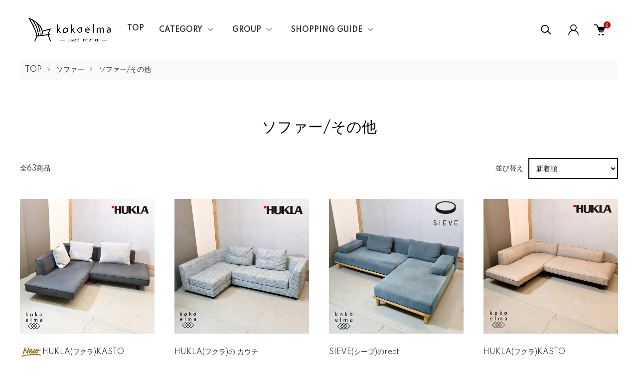

--- FILE ---
content_type: text/html; charset=EUC-JP
request_url: https://kokoelma-net.com/?mode=cate&cbid=2298936&csid=5&sort=n
body_size: 20294
content:
<!DOCTYPE html PUBLIC "-//W3C//DTD XHTML 1.0 Transitional//EN" "http://www.w3.org/TR/xhtml1/DTD/xhtml1-transitional.dtd">
<html xmlns:og="http://ogp.me/ns#" xmlns:fb="http://www.facebook.com/2008/fbml" xmlns:mixi="http://mixi-platform.com/ns#" xmlns="http://www.w3.org/1999/xhtml" xml:lang="ja" lang="ja" dir="ltr">
<head>
<meta http-equiv="content-type" content="text/html; charset=euc-jp" />
<meta http-equiv="X-UA-Compatible" content="IE=edge,chrome=1" />
<meta name="viewport" content="width=device-width,initial-scale=1">
<title>ソファー/その他 - kokoelma　-ココエルマ- 　雑貨・中古家具・北欧家具・アンティーク家具の通販　インテリアショップ　多摩市東寺方 インテリアの模様替えに 雑貨や食器の販売　リサイクルショップ　聖蹟桜ヶ丘</title>
<meta name="Keywords" content="ソファー/その他,北欧家具,アンティーク家具,ヴィンテージ家具,インテリアショップ,雑貨屋,リサイクルショップ,出張買取,中古家具,家具屋,デザイナーズ家具,おしゃれ,人気,東京,八王子,多摩,ビンテージ家具,関東,埼玉,千葉,神奈川,通販,通信販売,店舗,日野,稲城,川崎,相模原,府中,英国,イギリス,デンマーク,多摩モノレール沿い,中央大学,明星大学,帝京大学,マリメッコ,ポーランド食器,帝京大学,南大沢,三井アウトレットパーク,多摩動物園,多摩動物公園,近く,北欧風,カフェ風,DIY,レトロ,南大沢" />
<meta name="Description" content="北欧家具・ヴィンテージ家具・中古家具販売買取のココエルマ　kokoelma+ 東京都八王子市のリサイクルショップ　デザイナーズ家具・ミッドセンチュリー・アンティーク・カントリー ユーズド家具、多摩モノレール沿い インテリアの模様替えに 雑貨や食器の販売" />
<meta name="Author" content="kokoelma" />
<meta name="Copyright" content="GMOペパボ" />
<meta http-equiv="content-style-type" content="text/css" />
<meta http-equiv="content-script-type" content="text/javascript" />
<link rel="stylesheet" href="https://kokoelma-net.com/css/framework/colormekit.css" type="text/css" />
<link rel="stylesheet" href="https://kokoelma-net.com/css/framework/colormekit-responsive.css" type="text/css" />
<link rel="stylesheet" href="https://img07.shop-pro.jp/PA01389/559/css/8/index.css?cmsp_timestamp=20251204152048" type="text/css" />
<link rel="stylesheet" href="https://img07.shop-pro.jp/PA01389/559/css/8/product_list.css?cmsp_timestamp=20251204152048" type="text/css" />

<link rel="alternate" type="application/rss+xml" title="rss" href="https://kokoelma-net.com/?mode=rss" />
<link rel="alternate" media="handheld" type="text/html" href="https://kokoelma-net.com/?mode=cate&cbid=2298936&csid=5&sort=n" />
<link rel="shortcut icon" href="https://img07.shop-pro.jp/PA01389/559/favicon.ico?cmsp_timestamp=20260120222016" />
<script type="text/javascript" src="//ajax.googleapis.com/ajax/libs/jquery/1.11.0/jquery.min.js" ></script>
<meta property="og:title" content="ソファー/その他 - kokoelma　-ココエルマ- 　雑貨・中古家具・北欧家具・アンティーク家具の通販　インテリアショップ　多摩市東寺方 インテリアの模様替えに 雑貨や食器の販売　リサイクルショップ　聖蹟桜ヶ丘" />
<meta property="og:description" content="北欧家具・ヴィンテージ家具・中古家具販売買取のココエルマ　kokoelma+ 東京都八王子市のリサイクルショップ　デザイナーズ家具・ミッドセンチュリー・アンティーク・カントリー ユーズド家具、多摩モノレール沿い インテリアの模様替えに 雑貨や食器の販売" />
<meta property="og:url" content="https://kokoelma-net.com?mode=cate&cbid=2298936&csid=5&sort=n" />
<meta property="og:site_name" content="kokoelma　-ココエルマ- 　雑貨・中古家具・北欧家具・アンティーク家具の通販　インテリアショップ　多摩市東寺方 インテリアの模様替えに 雑貨や食器の販売　リサイクルショップ　聖蹟桜ヶ丘" />
<meta property="og:image" content=""/>
<script type='text/javascript'>
function smtel(telno){

[{
  "relation": ["lookalikes/allowlist"],
  "target" : { "namespace": "web", "site": "https://kokoelma-net.com"}
},{
  "relation": ["lookalikes/allowlist"],
  "target" : { "namespace": "web", "site": "https://kokoelma.net"}
}]
if((navigator.userAgent.indexOf('iPhone') > 0 ) || navigator.userAgent.indexOf('Android') > 0 ){
document.write('<a href="tel:'+telno+'">'+telno+'</a>');
}else{
document.write(telno);
}
}
</script>
<script>
  var Colorme = {"page":"product_list","shop":{"account_id":"PA01389559","title":"kokoelma\u3000-\u30b3\u30b3\u30a8\u30eb\u30de- \u3000\u96d1\u8ca8\u30fb\u4e2d\u53e4\u5bb6\u5177\u30fb\u5317\u6b27\u5bb6\u5177\u30fb\u30a2\u30f3\u30c6\u30a3\u30fc\u30af\u5bb6\u5177\u306e\u901a\u8ca9\u3000\u30a4\u30f3\u30c6\u30ea\u30a2\u30b7\u30e7\u30c3\u30d7\u3000\u591a\u6469\u5e02\u6771\u5bfa\u65b9 \u30a4\u30f3\u30c6\u30ea\u30a2\u306e\u6a21\u69d8\u66ff\u3048\u306b \u96d1\u8ca8\u3084\u98df\u5668\u306e\u8ca9\u58f2\u3000\u30ea\u30b5\u30a4\u30af\u30eb\u30b7\u30e7\u30c3\u30d7\u3000\u8056\u8e5f\u685c\u30f6\u4e18"},"basket":{"total_price":0,"items":[]},"customer":{"id":null}};

  (function() {
    function insertScriptTags() {
      var scriptTagDetails = [{"src":"https:\/\/welcome-coupon.colorme.app\/js\/coupon.js?account_id=PA01389559","integrity":null}];
      var entry = document.getElementsByTagName('script')[0];

      scriptTagDetails.forEach(function(tagDetail) {
        var script = document.createElement('script');

        script.type = 'text/javascript';
        script.src = tagDetail.src;
        script.async = true;

        if( tagDetail.integrity ) {
          script.integrity = tagDetail.integrity;
          script.setAttribute('crossorigin', 'anonymous');
        }

        entry.parentNode.insertBefore(script, entry);
      })
    }

    window.addEventListener('load', insertScriptTags, false);
  })();
</script>
<script async src="https://zen.one/analytics.js"></script>
</head>
<body>
<meta name="colorme-acc-payload" content="?st=1&pt=10028&ut=2298936,5&at=PA01389559&v=20260121141440&re=&cn=bafabf341ac5570c857de28e34939d42" width="1" height="1" alt="" /><script>!function(){"use strict";Array.prototype.slice.call(document.getElementsByTagName("script")).filter((function(t){return t.src&&t.src.match(new RegExp("dist/acc-track.js$"))})).forEach((function(t){return document.body.removeChild(t)})),function t(c){var r=arguments.length>1&&void 0!==arguments[1]?arguments[1]:0;if(!(r>=c.length)){var e=document.createElement("script");e.onerror=function(){return t(c,r+1)},e.src="https://"+c[r]+"/dist/acc-track.js?rev=3",document.body.appendChild(e)}}(["acclog001.shop-pro.jp","acclog002.shop-pro.jp"])}();</script><link href="https://img.shop-pro.jp/tmpl_js/87/slick.css" rel="stylesheet" type="text/css">
<link href="https://img.shop-pro.jp/tmpl_js/87/slick-theme.css" rel="stylesheet" type="text/css">
<link rel="preconnect" href="https://fonts.gstatic.com">
<link href="https://fonts.googleapis.com/css2?family=Spartan:wght@400;500;600&display=swap" rel="stylesheet">
<div class="l-header" id="js-header-scroll">
  <div class="l-header-main">
    <div class="l-header-main__in">
      <div class="l-header-logo">
        <h1 class="l-header-logo__img">
          <a class="l-header-logo__txt" href="./">
            <img src="https://img07.shop-pro.jp/PA01389/559/PA01389559.png?cmsp_timestamp=20260120222016" alt="kokoelma　-ココエルマ- 　雑貨・中古家具・北欧家具・アンティーク家具の通販　インテリアショップ　多摩市東寺方 インテリアの模様替えに 雑貨や食器の販売　リサイクルショップ　聖蹟桜ヶ丘" />
          </a>
        </h1>
      </div>
      <div class="l-sp-header-cart-btn">
                  <form name="cart_view_with_async" method="POST" action="https://kokoelma-net.com/cart/proxy/basket?shop_id=PA01389559&shop_domain=kokoelma-net.com">
            <input type="hidden" name="reference_token" value="c6fa707d7c9d435a8022c111d4964de7"><input type="hidden" name="shop_id" value="PA01389559"><input type="hidden" name="shop_domain" value="kokoelma-net.com">
          </form>
          <button class="l-sp-header-cart-btn__link cart_view_with_async">
            <img src="https://img.shop-pro.jp/tmpl_img/87/icon-cart.svg" alt="カートを見る" />
            <span class="l-sp-header-cart-btn__count">
              <span class="cart_count">0</span>
            </span>
          </button>
              </div>
      <button class="l-menu-btn js-navi-open" aria-label="メニュー">
        <span></span>
        <span></span>
      </button>
    </div>

    <div class="l-main-navi">
      <div class="l-main-navi__overlay js-navi-close"></div>
      <div class="l-sp-header-search">
        <form action="https://kokoelma-net.com/" method="GET"  class="l-sp-header-search__form">
          <input type="hidden" name="mode" value="srh" /><input type="hidden" name="sort" value="n" />
          <div class="l-sp-header-search__input">
            <input type="text" name="keyword" placeholder="商品検索" />
          </div>
          <button class="l-sp-header-search__submit" type="submit">
            <img src="https://img.shop-pro.jp/tmpl_img/87/icon-search.svg" alt="送信" />
          </button>
        </form>
      </div>
      <ul class="l-main-navi-list">
				
				<li class="l-main-navi-list__item"><b><a class="no-underline" href="https://kokoelma.net/index.html">TOP</a></b></li>
				
                <li class="l-main-navi-list__item">
          <button class="l-main-navi-list__link js-toggle-btn">
            CATEGORY
          </button>
          <div class="l-dropdown-menu js-toggle-contents">
            <div class="u-container">
              <ul class="l-dropdown-menu-list">
                                <li class="l-dropdown-menu-list__item">
                  <a class="l-dropdown-menu-list__link" href="https://kokoelma-net.com/?mode=cate&cbid=2295121&csid=0&sort=n">椅子</a>
                </li>
                                <li class="l-dropdown-menu-list__item">
                  <a class="l-dropdown-menu-list__link" href="https://kokoelma-net.com/?mode=cate&cbid=2298939&csid=0&sort=n">テーブル/机</a>
                </li>
                                <li class="l-dropdown-menu-list__item">
                  <a class="l-dropdown-menu-list__link" href="https://kokoelma-net.com/?mode=cate&cbid=2298936&csid=0&sort=n">ソファー</a>
                </li>
                                <li class="l-dropdown-menu-list__item">
                  <a class="l-dropdown-menu-list__link" href="https://kokoelma-net.com/?mode=cate&cbid=2298937&csid=0&sort=n">収納家具</a>
                </li>
                                <li class="l-dropdown-menu-list__item">
                  <a class="l-dropdown-menu-list__link" href="https://kokoelma-net.com/?mode=cate&cbid=2298938&csid=0&sort=n">電化製品</a>
                </li>
                                <li class="l-dropdown-menu-list__item">
                  <a class="l-dropdown-menu-list__link" href="https://kokoelma-net.com/?mode=cate&cbid=2298940&csid=0&sort=n">その他の家具</a>
                </li>
                                <li class="l-dropdown-menu-list__item">
                  <a class="l-dropdown-menu-list__link" href="https://kokoelma-net.com/?mode=cate&cbid=2298945&csid=0&sort=n">食器</a>
                </li>
                                <li class="l-dropdown-menu-list__item">
                  <a class="l-dropdown-menu-list__link" href="https://kokoelma-net.com/?mode=cate&cbid=2298950&csid=0&sort=n">雑貨</a>
                </li>
                              </ul>
            </div>
          </div>
        </li>
                        <li class="l-main-navi-list__item">
          <button class="l-main-navi-list__link js-toggle-btn">
            GROUP
          </button>
          <div class="l-dropdown-menu js-toggle-contents">
            <div class="u-container">
              <ul class="l-dropdown-menu-list">
                                <li class="l-dropdown-menu-list__item">
                  <a class="l-dropdown-menu-list__link" href="https://kokoelma-net.com/?mode=grp&gid=1626103&sort=n">シーンで選ぶ</a>
                </li>
                                <li class="l-dropdown-menu-list__item">
                  <a class="l-dropdown-menu-list__link" href="https://kokoelma-net.com/?mode=grp&gid=1626109&sort=n">テイストで選ぶ</a>
                </li>
                                <li class="l-dropdown-menu-list__item">
                  <a class="l-dropdown-menu-list__link" href="https://kokoelma-net.com/?mode=grp&gid=1626121&sort=n">アンティーク家具/ヴィンテージ家具</a>
                </li>
                                <li class="l-dropdown-menu-list__item">
                  <a class="l-dropdown-menu-list__link" href="https://kokoelma-net.com/?mode=grp&gid=1626122&sort=n">セール・値下げ商品</a>
                </li>
                                <li class="l-dropdown-menu-list__item">
                  <a class="l-dropdown-menu-list__link" href="https://kokoelma-net.com/?mode=grp&gid=2601538&sort=n">おススメブランド</a>
                </li>
                                <li class="l-dropdown-menu-list__item">
                  <a class="l-dropdown-menu-list__link" href="https://kokoelma-net.com/?mode=grp&gid=1626124&sort=n">高級ブランド家具</a>
                </li>
                                <li class="l-dropdown-menu-list__item">
                  <a class="l-dropdown-menu-list__link" href="https://kokoelma-net.com/?mode=grp&gid=2910147&sort=n">未使用品・展示品・リースアップ商品</a>
                </li>
                                <li class="l-dropdown-menu-list__item">
                  <a class="l-dropdown-menu-list__link" href="https://kokoelma-net.com/?mode=grp&gid=2834706&sort=n">メーカー/ブランド一覧</a>
                </li>
                                <li class="l-dropdown-menu-list__item">
                  <a class="l-dropdown-menu-list__link" href="https://kokoelma-net.com/?mode=grp&gid=2836948&sort=n">デザイナー一覧</a>
                </li>
                              </ul>
            </div>
          </div>
        </li>
                        <li class="l-main-navi-list__item">
          <button class="l-main-navi-list__link js-toggle-btn">
            SHOPPING GUIDE
          </button>
          <div class="l-dropdown-menu js-toggle-contents">
            <div class="u-container">
              <ul class="l-dropdown-menu-list">
                                <li class="l-dropdown-menu-list__item">
                  <a class="l-dropdown-menu-list__link" href="https://kokoelma-net.com/?mode=f1">ココエルマについて</a>
                </li>
                                <li class="l-dropdown-menu-list__item">
                  <a class="l-dropdown-menu-list__link" href="https://kokoelma-net.com/?mode=f3">よくある質問</a>
                </li>
                                <li class="l-dropdown-menu-list__item">
                  <a class="l-dropdown-menu-list__link" href="https://kokoelma-net.com/?mode=f4">ご利用規約</a>
                </li>
                                <li class="l-dropdown-menu-list__item">
                  <a class="l-dropdown-menu-list__link" href="https://kokoelma-net.com/?mode=f5">保証について</a>
                </li>
                              </ul>
            </div>
          </div>
        </li>
              </ul>

      <div class="l-header-help">
        <div class="l-header-search">
          <button class="l-header-search__btn l-header-help__btn js-search-btn" type="button">
            <img src="https://img.shop-pro.jp/tmpl_img/87/icon-search.svg" alt="検索" />
          </button>
          <div class="l-header-search__contents js-search-contents">
            <div class="l-header-search__overlay"></div>
            <form action="https://kokoelma-net.com/" method="GET" class="l-header-search__form">
              <input type="hidden" name="mode" value="srh" /><input type="hidden" name="sort" value="n" />
              <div class="l-header-search__input">
                <input type="text" name="keyword" placeholder="商品検索" />
              </div>
              <button class="l-header-search__submit" type="submit">
                <img src="https://img.shop-pro.jp/tmpl_img/87/icon-search.svg" alt="送信" />
              </button>
            </form>
          </div>
        </div>
        <div class="l-header-account">
          <button class="l-header-account__btn l-header-help__btn js-toggle-btn">
            <img src="https://img.shop-pro.jp/tmpl_img/87/icon-user.svg" alt="アカウント" />
          </button>
          <div class="l-dropdown-menu js-toggle-contents">
            <div class="u-container">
              <ul class="l-header-account-list">
                <li class="l-header-account-list__item">
                  <a class="l-header-account-list__link" href="https://kokoelma-net.com/?mode=myaccount">マイアカウント</a>
                </li>
                              </ul>
            </div>
          </div>
        </div>
        <div class="l-header-cart">
                      <form name="cart_view_with_async" method="POST" action="https://kokoelma-net.com/cart/proxy/basket?shop_id=PA01389559&shop_domain=kokoelma-net.com">
              <input type="hidden" name="reference_token" value="c6fa707d7c9d435a8022c111d4964de7"><input type="hidden" name="shop_id" value="PA01389559"><input type="hidden" name="shop_domain" value="kokoelma-net.com">
            </form>
            <button class="l-header-cart-btn cart_view_with_async">
              <img src="https://img.shop-pro.jp/tmpl_img/87/icon-cart.svg" alt="カートを見る" />
              <span class="l-header-cart-btn__count">
                <span class="cart_count">0</span>
              </span>
            </button>
                  </div>
      </div>


      <div class="l-sp-header-help">
        <div class="l-sp-header-help-box">
          <h3 class="l-sp-header-help__ttl">
            USER MENU
          </h3>
          <ul class="l-sp-header-help-list">
            <li class="l-sp-header-help-list__item">
              <a class="l-sp-header-help-list__link" href="https://kokoelma-net.com/?mode=myaccount">マイアカウント</a>
            </li>
                        <li class="l-sp-header-help-list__item">
                            <form name="cart_view_with_async" method="POST" action="https://kokoelma-net.com/cart/proxy/basket?shop_id=PA01389559&shop_domain=kokoelma-net.com">
                <input type="hidden" name="reference_token" value="c6fa707d7c9d435a8022c111d4964de7"><input type="hidden" name="shop_id" value="PA01389559"><input type="hidden" name="shop_domain" value="kokoelma-net.com">
              </form>
              <button class="cart_view_with_async l-sp-header-help-list__link">
                カートを見る
              </button>
                          </li>
          </ul>
        </div>
        <div class="l-sp-header-help-box">
          <h3 class="l-sp-header-help__ttl">
            SHOPPING GUIDE
          </h3>
          <ul class="l-sp-header-help-list">
            <li class="l-sp-header-help-list__item">
              <a class="l-sp-header-help-list__link" href="https://kokoelma-net.com/?mode=sk">配送・送料について</a>
            </li>
            <li class="l-sp-header-help-list__item">
              <a class="l-sp-header-help-list__link" href="https://kokoelma-net.com/?mode=sk#return">返品について</a>
            </li>
            <li class="l-sp-header-help-list__item">
              <a class="l-sp-header-help-list__link" href="https://kokoelma-net.com/?mode=sk#payment">お支払い方法について</a>
            </li>
            <li class="l-sp-header-help-list__item">
              <a class="l-sp-header-help-list__link" href="https://kokoelma-net.com/?mode=sk#info">特定商取引法に基づく表記</a>
            </li>
            <li class="l-sp-header-help-list__item">
              <a class="l-sp-header-help-list__link" href="https://kokoelma-net.com/?mode=privacy">プライバシーポリシー</a>
            </li>
            <li class="l-sp-header-help-list__item">
              <a class="l-sp-header-help-list__link" href="https://kokoelma.shop-pro.jp/customer/inquiries/new">お問い合わせ</a>
            </li>
          </ul>
        </div>
      </div>

      <ul class="l-sp-header-sns-list">
                <li class="l-sp-header-sns-list__item">
          <a href="https://instagram.com/kokoelma2023" target="_blank">
            <i class="icon-lg-b icon-instagram" aria-label="instagram"></i>
          </a>
        </li>
                                <li class="l-sp-header-sns-list__item">
          <a href="https://twitter.com/kokoelma1" target="_blank">
            <i class="icon-lg-b icon-twitter" aria-label="Twitter"></i>
          </a>
        </li>
                      </ul>

    </div>

    <div class="l-sp-main-navi__overlay"></div>

  </div>
</div>





<div class="l-main is-product_list">
  <div class="c-breadcrumbs">
  <ul class="c-breadcrumbs-list">
    <li class="c-breadcrumbs-list__item">
      <a href="./">
        TOP
      </a>
    </li>
            <li class="c-breadcrumbs-list__item">
      <a href="?mode=cate&cbid=2298936&csid=0&sort=n">
        ソファー
      </a>
    </li>
            <li class="c-breadcrumbs-list__item">
      <a href="?mode=cate&cbid=2298936&csid=5&sort=n">
        ソファー/その他
      </a>
    </li>
          </ul>
</div>

<div class="p-category u-container l-main-contents">
  <h2 class="p-category__ttl">
        ソファー/その他
      </h2>
  
    
    
    
    
  
    
    <div class="p-item-list-head">
    <div class="p-item-list-num">
      全63商品
    </div>
    
    <div class="p-item-sort">
      <div class="p-item-sort__ttl">
        並び替え
      </div>
      <select class="p-item-sort__select js-sort-switch">
                <option value="?mode=cate&cbid=2298936&csid=5">おすすめ順</option>
                        <option value="?mode=cate&cbid=2298936&csid=5&sort=p">価格順</option>
                        <option value="" selected>新着順</option>
              </select>
    </div>
    
  </div>
  
  <ul class="c-item-list u-opa">
        <li class="c-item-list__item">
      <div class="c-item-list__img u-square-img">
        <a href="?pid=190166590">
                    <img src="https://img07.shop-pro.jp/PA01389/559/product/190166590_th.jpg?cmsp_timestamp=20260118122157" alt="&lt;img class=&#039;new_mark_img1&#039; src=&#039;https://img.shop-pro.jp/img/new/icons14.gif&#039; style=&#039;border:none;display:inline;margin:0px;padding:0px;width:auto;&#039; /&gt;HUKLA(フクラ)KASTOR(カストール) カウチソファ+アームレスソファです。ローバックの開放感と浮遊感のある現代的なデザインの高級感溢れるコーナーソファはお部屋をモダンな空間に♪" />
                  </a>
                      </div>
      <div class="c-item-list__txt">
        <div class="c-item-list__ttl">
          <a href="?pid=190166590">
            <img class='new_mark_img1' src='https://img.shop-pro.jp/img/new/icons14.gif' style='border:none;display:inline;margin:0px;padding:0px;width:auto;' />HUKLA(フクラ)KASTO
          </a>
        </div>
                <div class="c-item-list__price">
                    264,000円(税込)
        </div>
                                <button class="c-item-list__btn" type="button"  data-favorite-button-selector="DOMSelector" data-product-id="190166590" data-added-class="is-added">
          <svg role="img" aria-hidden="true"><use xlink:href="#heart"></use></svg>
        </button>
      </div>
    </li>
        <li class="c-item-list__item">
      <div class="c-item-list__img u-square-img">
        <a href="?pid=188914259">
                    <img src="https://img07.shop-pro.jp/PA01389/559/product/188914259_th.jpg?cmsp_timestamp=20251013155926" alt="HUKLA(フクラ)の カウチソファです。ローバックの開放感のある現代的なデザインの高級感溢れるコーナーソファです。シンプルモダンなインテリアにオススメです♪" />
                  </a>
                      </div>
      <div class="c-item-list__txt">
        <div class="c-item-list__ttl">
          <a href="?pid=188914259">
            HUKLA(フクラ)の カウチ
          </a>
        </div>
                <div class="c-item-list__price">
                    55,000円(税込)
        </div>
                                <button class="c-item-list__btn" type="button"  data-favorite-button-selector="DOMSelector" data-product-id="188914259" data-added-class="is-added">
          <svg role="img" aria-hidden="true"><use xlink:href="#heart"></use></svg>
        </button>
      </div>
    </li>
        <li class="c-item-list__item">
      <div class="c-item-list__img u-square-img">
        <a href="?pid=188900167">
                    <img src="https://img07.shop-pro.jp/PA01389/559/product/188900167_th.jpg?cmsp_timestamp=20251011134234" alt="SIEVE(シーブ)のrect(レクト)ユニットソファ/ カウチセットです。直線的なデザインのローソファは独立したクッションで自由なレイアウト。北欧スタイルやカフェテイストにオススメの3人掛けソファ♪" />
                  </a>
                      </div>
      <div class="c-item-list__txt">
        <div class="c-item-list__ttl">
          <a href="?pid=188900167">
            SIEVE(シーブ)のrect
          </a>
        </div>
                <div class="c-item-list__price">
                    99,000円(税込)
        </div>
                                <button class="c-item-list__btn" type="button"  data-favorite-button-selector="DOMSelector" data-product-id="188900167" data-added-class="is-added">
          <svg role="img" aria-hidden="true"><use xlink:href="#heart"></use></svg>
        </button>
      </div>
    </li>
        <li class="c-item-list__item">
      <div class="c-item-list__img u-square-img">
        <a href="?pid=187112369">
                    <img src="https://img07.shop-pro.jp/PA01389/559/product/187112369_th.jpg?cmsp_timestamp=20250614162201" alt="HUKLA(フクラ)KASTOR(カストール) カウチソファ+アームレスソファです。ローバックの開放感と浮遊感のある現代的なデザインの高級感溢れるコーナーソファはお部屋をモダンな空間に♪" />
                  </a>
                      </div>
      <div class="c-item-list__txt">
        <div class="c-item-list__ttl">
          <a href="?pid=187112369">
            HUKLA(フクラ)KASTO
          </a>
        </div>
                <div class="c-item-list__price">
                    220,000円(税込)
        </div>
                                <button class="c-item-list__btn" type="button"  data-favorite-button-selector="DOMSelector" data-product-id="187112369" data-added-class="is-added">
          <svg role="img" aria-hidden="true"><use xlink:href="#heart"></use></svg>
        </button>
      </div>
    </li>
        <li class="c-item-list__item">
      <div class="c-item-list__img u-square-img">
        <a href="?pid=186292552">
                    <img src="https://img07.shop-pro.jp/PA01389/559/product/186292552_th.png?cmsp_timestamp=20250426113517" alt="北海道旭川のメーカーCONDE HOUSE(カンディハウス)のtosai LUX(トーザイラックス)リビングカウチソファです。ナラ無垢材を使用したコーナーソファーは北欧スタイルや和モダンなどに♪" />
                  </a>
                      </div>
      <div class="c-item-list__txt">
        <div class="c-item-list__ttl">
          <a href="?pid=186292552">
            北海道旭川のメーカーCONDE
          </a>
        </div>
                <div class="c-item-list__price">
                    363,000円(税込)
        </div>
                                <button class="c-item-list__btn" type="button"  data-favorite-button-selector="DOMSelector" data-product-id="186292552" data-added-class="is-added">
          <svg role="img" aria-hidden="true"><use xlink:href="#heart"></use></svg>
        </button>
      </div>
    </li>
        <li class="c-item-list__item">
      <div class="c-item-list__img u-square-img">
        <a href="?pid=185621149">
                    <img src="https://img07.shop-pro.jp/PA01389/559/product/185621149_th.jpg?cmsp_timestamp=20250323125914" alt="karf(カーフ)のVoice(ヴォイス) カウチソファです。柔らかさと適度に張りのあるフェザークッションのシートは包み込まれるような快適な座り心地の3人掛けソファです♪/カバーリング" />
                  </a>
                      </div>
      <div class="c-item-list__txt">
        <div class="c-item-list__ttl">
          <a href="?pid=185621149">
            karf(カーフ)のVoice
          </a>
        </div>
                <div class="c-item-list__price">
                    198,000円(税込)
        </div>
                                <button class="c-item-list__btn" type="button"  data-favorite-button-selector="DOMSelector" data-product-id="185621149" data-added-class="is-added">
          <svg role="img" aria-hidden="true"><use xlink:href="#heart"></use></svg>
        </button>
      </div>
    </li>
        <li class="c-item-list__item">
      <div class="c-item-list__img u-square-img">
        <a href="?pid=184540159">
                    <img src="https://img07.shop-pro.jp/PA01389/559/product/184540159_th.jpg?cmsp_timestamp=20250122144456" alt="北海道旭川のメーカーcosine(コサイン)のメープル材 お昼寝ソファです。ナチュラルで角を丸く磨き上げた柔らかな雰囲気のソファはローテーブルとしても活躍します。北欧スタイルにおすすめです♪" />
                  </a>
                      </div>
      <div class="c-item-list__txt">
        <div class="c-item-list__ttl">
          <a href="?pid=184540159">
            北海道旭川のメーカーcosin
          </a>
        </div>
                <div class="c-item-list__price">
                    60,500円(税込)
        </div>
                                <button class="c-item-list__btn" type="button"  data-favorite-button-selector="DOMSelector" data-product-id="184540159" data-added-class="is-added">
          <svg role="img" aria-hidden="true"><use xlink:href="#heart"></use></svg>
        </button>
      </div>
    </li>
        <li class="c-item-list__item">
      <div class="c-item-list__img u-square-img">
        <a href="?pid=173154745">
                    <img src="https://img07.shop-pro.jp/PA01389/559/product/173154745_th.jpg?cmsp_timestamp=20230218163819" alt="イタリアPoliform(ポリフォーム) TRIBECA(トライベッカ) カウチソファ。 Jean-Marie Massaud(ジャン・マリー・マッソー)/参考価格200万円程/ACTUS(アクタス)" />
                  </a>
                      </div>
      <div class="c-item-list__txt">
        <div class="c-item-list__ttl">
          <a href="?pid=173154745">
            イタリアPoliform(ポリ
          </a>
        </div>
                <div class="c-item-list__price">
                    660,000円(税込)
        </div>
                                <button class="c-item-list__btn" type="button"  data-favorite-button-selector="DOMSelector" data-product-id="173154745" data-added-class="is-added">
          <svg role="img" aria-hidden="true"><use xlink:href="#heart"></use></svg>
        </button>
      </div>
    </li>
        <li class="c-item-list__item">
      <div class="c-item-list__img u-square-img">
        <a href="?pid=189632789">
                    <img src="https://img07.shop-pro.jp/PA01389/559/product/189632789_th.jpg?cmsp_timestamp=20251202152448" alt="Meuble(モーブル)  Licol(リコル) ソファベッドです。3人掛けソファとしても高反発マットレスでベッドとしても快適なリビングライフが叶う人気のソファベッド。 " />
                  </a>
                        <div class="c-item-list__icon is-soldout">
          SOLDOUT
        </div>
              </div>
      <div class="c-item-list__txt">
        <div class="c-item-list__ttl">
          <a href="?pid=189632789">
            Meuble(モーブル)  L
          </a>
        </div>
                        <div class="c-item-list__price is-soldout">
          SOLD OUT
        </div>
                <button class="c-item-list__btn" type="button"  data-favorite-button-selector="DOMSelector" data-product-id="189632789" data-added-class="is-added">
          <svg role="img" aria-hidden="true"><use xlink:href="#heart"></use></svg>
        </button>
      </div>
    </li>
        <li class="c-item-list__item">
      <div class="c-item-list__img u-square-img">
        <a href="?pid=187914005">
                    <img src="https://img07.shop-pro.jp/PA01389/559/product/187914005_th.jpg?cmsp_timestamp=20250807171345" alt="SIEVE(シーブ)のrect(レクト)ユニットソファ/ カウチセットです。直線的なデザインのローソファは独立したクッションで自由なレイアウト。北欧風やカフェテイストにオススメのコーナーソファ♪" />
                  </a>
                        <div class="c-item-list__icon is-soldout">
          SOLDOUT
        </div>
              </div>
      <div class="c-item-list__txt">
        <div class="c-item-list__ttl">
          <a href="?pid=187914005">
            SIEVE(シーブ)のrect
          </a>
        </div>
                        <div class="c-item-list__price is-soldout">
          SOLD OUT
        </div>
                <button class="c-item-list__btn" type="button"  data-favorite-button-selector="DOMSelector" data-product-id="187914005" data-added-class="is-added">
          <svg role="img" aria-hidden="true"><use xlink:href="#heart"></use></svg>
        </button>
      </div>
    </li>
        <li class="c-item-list__item">
      <div class="c-item-list__img u-square-img">
        <a href="?pid=187756644">
                    <img src="https://img07.shop-pro.jp/PA01389/559/product/187756644_th.jpg?cmsp_timestamp=20250726150321" alt="NOCE(ノーチェ)よりコーデュロイ素材のソファベッドTM-190616です。深みのあるグリーンのファブリックがナチュラルな脚部と相まって北欧スタイルやカフェテイストのインテリアとの相性が抜群♪" />
                  </a>
                        <div class="c-item-list__icon is-soldout">
          SOLDOUT
        </div>
              </div>
      <div class="c-item-list__txt">
        <div class="c-item-list__ttl">
          <a href="?pid=187756644">
            NOCE(ノーチェ)よりコーデ
          </a>
        </div>
                        <div class="c-item-list__price is-soldout">
          SOLD OUT
        </div>
                <button class="c-item-list__btn" type="button"  data-favorite-button-selector="DOMSelector" data-product-id="187756644" data-added-class="is-added">
          <svg role="img" aria-hidden="true"><use xlink:href="#heart"></use></svg>
        </button>
      </div>
    </li>
        <li class="c-item-list__item">
      <div class="c-item-list__img u-square-img">
        <a href="?pid=187161518">
                    <img src="https://img07.shop-pro.jp/PA01389/559/product/187161518_th.jpg?cmsp_timestamp=20250618154147" alt="イタリアの高級家具ブランドB&amp;B Italia(ビー・アンド・ビー イタリア)のTuffy-Time(タフティータイム) 総革カウチソファです。単体でもセットでも使えるラグジュアリーなシステムソファ♪" />
                  </a>
                        <div class="c-item-list__icon is-soldout">
          SOLDOUT
        </div>
              </div>
      <div class="c-item-list__txt">
        <div class="c-item-list__ttl">
          <a href="?pid=187161518">
            イタリアの高級家具ブランドB&amp;
          </a>
        </div>
                        <div class="c-item-list__price is-soldout">
          SOLD OUT
        </div>
                <button class="c-item-list__btn" type="button"  data-favorite-button-selector="DOMSelector" data-product-id="187161518" data-added-class="is-added">
          <svg role="img" aria-hidden="true"><use xlink:href="#heart"></use></svg>
        </button>
      </div>
    </li>
        <li class="c-item-list__item">
      <div class="c-item-list__img u-square-img">
        <a href="?pid=187129797">
                    <img src="https://img07.shop-pro.jp/PA01389/559/product/187129797_th.jpg?cmsp_timestamp=20250616174700" alt="HALO(ハロ)のLUSCIOUS(ルシアス) カウチソファです。リネン生地にクッションにはダウンとフェザーを使用したふかふかの座り心地のラブソファはナチュラルモダンなインテリアにおススメ♪" />
                  </a>
                        <div class="c-item-list__icon is-soldout">
          SOLDOUT
        </div>
              </div>
      <div class="c-item-list__txt">
        <div class="c-item-list__ttl">
          <a href="?pid=187129797">
            HALO(ハロ)のLUSCIO
          </a>
        </div>
                        <div class="c-item-list__price is-soldout">
          SOLD OUT
        </div>
                <button class="c-item-list__btn" type="button"  data-favorite-button-selector="DOMSelector" data-product-id="187129797" data-added-class="is-added">
          <svg role="img" aria-hidden="true"><use xlink:href="#heart"></use></svg>
        </button>
      </div>
    </li>
        <li class="c-item-list__item">
      <div class="c-item-list__img u-square-img">
        <a href="?pid=185822965">
                    <img src="https://img07.shop-pro.jp/PA01389/559/product/185822965_th.jpg?cmsp_timestamp=20250330175242" alt="北欧デンマークのBoConcept(ボーコンセプト)のMezzo(メッツォ)の本革カウチソファーです。ゆったりとしたサイズ感はリビングを快適な空間にしてくれます。デザインが魅力なコーナーソファです♪" />
                  </a>
                        <div class="c-item-list__icon is-soldout">
          SOLDOUT
        </div>
              </div>
      <div class="c-item-list__txt">
        <div class="c-item-list__ttl">
          <a href="?pid=185822965">
            北欧デンマークのBoConce
          </a>
        </div>
                        <div class="c-item-list__price is-soldout">
          SOLD OUT
        </div>
                <button class="c-item-list__btn" type="button"  data-favorite-button-selector="DOMSelector" data-product-id="185822965" data-added-class="is-added">
          <svg role="img" aria-hidden="true"><use xlink:href="#heart"></use></svg>
        </button>
      </div>
    </li>
        <li class="c-item-list__item">
      <div class="c-item-list__img u-square-img">
        <a href="?pid=185621138">
                    <img src="https://img07.shop-pro.jp/PA01389/559/product/185621138_th.jpg?cmsp_timestamp=20250323123555" alt="北欧デンマークのメーカーkarup(カーラップ)のパイン無垢材を使用したFuton2(フートン) カウチソファベッドです。 アームは可動式で2人掛けソファや来客時のベッドとしても活躍します♪ " />
                  </a>
                        <div class="c-item-list__icon is-soldout">
          SOLDOUT
        </div>
              </div>
      <div class="c-item-list__txt">
        <div class="c-item-list__ttl">
          <a href="?pid=185621138">
            北欧デンマークのメーカーkar
          </a>
        </div>
                        <div class="c-item-list__price is-soldout">
          SOLD OUT
        </div>
                <button class="c-item-list__btn" type="button"  data-favorite-button-selector="DOMSelector" data-product-id="185621138" data-added-class="is-added">
          <svg role="img" aria-hidden="true"><use xlink:href="#heart"></use></svg>
        </button>
      </div>
    </li>
        <li class="c-item-list__item">
      <div class="c-item-list__img u-square-img">
        <a href="?pid=185242905">
                    <img src="https://img07.shop-pro.jp/PA01389/559/product/185242905_th.jpg?cmsp_timestamp=20250309124353" alt="IDC OTSUKA(大塚家具)TAIDA(タイダ)デイベッド 片脚テーブル付きです。限られたスペースを有効活用できるソファベッド。2人掛けソファとしてもベッドとしても快適なリビングライフが叶います♪" />
                  </a>
                        <div class="c-item-list__icon is-soldout">
          SOLDOUT
        </div>
              </div>
      <div class="c-item-list__txt">
        <div class="c-item-list__ttl">
          <a href="?pid=185242905">
            IDC OTSUKA(大塚家具
          </a>
        </div>
                        <div class="c-item-list__price is-soldout">
          SOLD OUT
        </div>
                <button class="c-item-list__btn" type="button"  data-favorite-button-selector="DOMSelector" data-product-id="185242905" data-added-class="is-added">
          <svg role="img" aria-hidden="true"><use xlink:href="#heart"></use></svg>
        </button>
      </div>
    </li>
        <li class="c-item-list__item">
      <div class="c-item-list__img u-square-img">
        <a href="?pid=185236094">
                    <img src="https://img07.shop-pro.jp/PA01389/559/product/185236094_th.jpg?cmsp_timestamp=20250308160020" alt="Karimoku(カリモク家具)のCOLONIAL(コロニアル)シリーズ カントリースタイルのソファーベッドです。来客や別荘などで活躍する便利な3人掛けソファー！！" />
                  </a>
                        <div class="c-item-list__icon is-soldout">
          SOLDOUT
        </div>
              </div>
      <div class="c-item-list__txt">
        <div class="c-item-list__ttl">
          <a href="?pid=185236094">
            Karimoku(カリモク家具
          </a>
        </div>
                        <div class="c-item-list__price is-soldout">
          SOLD OUT
        </div>
                <button class="c-item-list__btn" type="button"  data-favorite-button-selector="DOMSelector" data-product-id="185236094" data-added-class="is-added">
          <svg role="img" aria-hidden="true"><use xlink:href="#heart"></use></svg>
        </button>
      </div>
    </li>
        <li class="c-item-list__item">
      <div class="c-item-list__img u-square-img">
        <a href="?pid=184813342">
                    <img src="https://img07.shop-pro.jp/PA01389/559/product/184813342_th.jpg?cmsp_timestamp=20250208164012" alt="SEMPRE(センプレ)取り扱いのvetsak(フェットサック)のフロアクッション/ラージ。ゆったり包み込まれるような１人掛けソファ。宙に浮いているような座り心地で、最高のリラックス感をもたらします♪" />
                  </a>
                        <div class="c-item-list__icon is-soldout">
          SOLDOUT
        </div>
              </div>
      <div class="c-item-list__txt">
        <div class="c-item-list__ttl">
          <a href="?pid=184813342">
            SEMPRE(センプレ)取り扱
          </a>
        </div>
                        <div class="c-item-list__price is-soldout">
          SOLD OUT
        </div>
                <button class="c-item-list__btn" type="button"  data-favorite-button-selector="DOMSelector" data-product-id="184813342" data-added-class="is-added">
          <svg role="img" aria-hidden="true"><use xlink:href="#heart"></use></svg>
        </button>
      </div>
    </li>
        <li class="c-item-list__item">
      <div class="c-item-list__img u-square-img">
        <a href="?pid=184576704">
                    <img src="https://img07.shop-pro.jp/PA01389/559/product/184576704_th.jpg?cmsp_timestamp=20250124160211" alt="&lt;img class=&#039;new_mark_img1&#039; src=&#039;https://img.shop-pro.jp/img/new/icons34.gif&#039; style=&#039;border:none;display:inline;margin:0px;padding:0px;width:auto;&#039; /&gt;Francfranc(フランフラン)のFleurette(フルレット)2人掛けソファです。コンパクトで愛らしいフォルムが魅力のラブソファー。L字ソファに組み替えてカウチソファ/値下げ" />
                  </a>
                        <div class="c-item-list__icon is-soldout">
          SOLDOUT
        </div>
              </div>
      <div class="c-item-list__txt">
        <div class="c-item-list__ttl">
          <a href="?pid=184576704">
            <img class='new_mark_img1' src='https://img.shop-pro.jp/img/new/icons34.gif' style='border:none;display:inline;margin:0px;padding:0px;width:auto;' />Francfranc(フランフ
          </a>
        </div>
                        <div class="c-item-list__price is-soldout">
          SOLD OUT
        </div>
                <button class="c-item-list__btn" type="button"  data-favorite-button-selector="DOMSelector" data-product-id="184576704" data-added-class="is-added">
          <svg role="img" aria-hidden="true"><use xlink:href="#heart"></use></svg>
        </button>
      </div>
    </li>
        <li class="c-item-list__item">
      <div class="c-item-list__img u-square-img">
        <a href="?pid=184406617">
                    <img src="https://img07.shop-pro.jp/PA01389/559/product/184406617_th.jpg?cmsp_timestamp=20250115095440" alt="Karimoku(カリモク家具)のCOLONIAL(コロニアル)シリーズ カントリースタイルのソファーベッドです。来客や別荘などで活躍する便利な3人掛けソファー！！" />
                  </a>
                        <div class="c-item-list__icon is-soldout">
          SOLDOUT
        </div>
              </div>
      <div class="c-item-list__txt">
        <div class="c-item-list__ttl">
          <a href="?pid=184406617">
            Karimoku(カリモク家具
          </a>
        </div>
                        <div class="c-item-list__price is-soldout">
          SOLD OUT
        </div>
                <button class="c-item-list__btn" type="button"  data-favorite-button-selector="DOMSelector" data-product-id="184406617" data-added-class="is-added">
          <svg role="img" aria-hidden="true"><use xlink:href="#heart"></use></svg>
        </button>
      </div>
    </li>
        <li class="c-item-list__item">
      <div class="c-item-list__img u-square-img">
        <a href="?pid=184378420">
                    <img src="https://img07.shop-pro.jp/PA01389/559/product/184378420_th.jpg?cmsp_timestamp=20250112144329" alt="高級ブランドCassina ixc.(カッシーナ イクスシー)のピエロ・リッソーニ デザイン BOX sofa(ボックスソファ)です。座面の奥行が広めでゆったりと寛げるモダンなカウチソファ。" />
                  </a>
                        <div class="c-item-list__icon is-soldout">
          SOLDOUT
        </div>
              </div>
      <div class="c-item-list__txt">
        <div class="c-item-list__ttl">
          <a href="?pid=184378420">
            高級ブランドCassina i
          </a>
        </div>
                        <div class="c-item-list__price is-soldout">
          SOLD OUT
        </div>
                <button class="c-item-list__btn" type="button"  data-favorite-button-selector="DOMSelector" data-product-id="184378420" data-added-class="is-added">
          <svg role="img" aria-hidden="true"><use xlink:href="#heart"></use></svg>
        </button>
      </div>
    </li>
        <li class="c-item-list__item">
      <div class="c-item-list__img u-square-img">
        <a href="?pid=184241937">
                    <img src="https://img07.shop-pro.jp/PA01389/559/product/184241937_th.jpg?cmsp_timestamp=20241228135835" alt="Francfranc(フランフラン)のソミュール ソファです。シチュエーションに合わせて自由にレイアウトが変えられる、背もたれ可動式のアイランドソファ。2台並べて使えばデイベッドとしても♪" />
                  </a>
                        <div class="c-item-list__icon is-soldout">
          SOLDOUT
        </div>
              </div>
      <div class="c-item-list__txt">
        <div class="c-item-list__ttl">
          <a href="?pid=184241937">
            Francfranc(フランフ
          </a>
        </div>
                        <div class="c-item-list__price is-soldout">
          SOLD OUT
        </div>
                <button class="c-item-list__btn" type="button"  data-favorite-button-selector="DOMSelector" data-product-id="184241937" data-added-class="is-added">
          <svg role="img" aria-hidden="true"><use xlink:href="#heart"></use></svg>
        </button>
      </div>
    </li>
        <li class="c-item-list__item">
      <div class="c-item-list__img u-square-img">
        <a href="?pid=183938829">
                    <img src="https://img07.shop-pro.jp/PA01389/559/product/183938829_th.jpg?cmsp_timestamp=20241207163517" alt="園田産業のカウチソファーです。天然木のフレームとナチュラル感が魅力のダイニングベンチでバイカラーがお部屋を明るくしてくれるアクセントになります。北欧スタイルや和の空間にオススメです♪" />
                  </a>
                        <div class="c-item-list__icon is-soldout">
          SOLDOUT
        </div>
              </div>
      <div class="c-item-list__txt">
        <div class="c-item-list__ttl">
          <a href="?pid=183938829">
            園田産業のカウチソファーです。
          </a>
        </div>
                        <div class="c-item-list__price is-soldout">
          SOLD OUT
        </div>
                <button class="c-item-list__btn" type="button"  data-favorite-button-selector="DOMSelector" data-product-id="183938829" data-added-class="is-added">
          <svg role="img" aria-hidden="true"><use xlink:href="#heart"></use></svg>
        </button>
      </div>
    </li>
        <li class="c-item-list__item">
      <div class="c-item-list__img u-square-img">
        <a href="?pid=183809113">
                    <img src="https://img07.shop-pro.jp/PA01389/559/product/183809113_th.jpg?cmsp_timestamp=20241130145033" alt="MOMO natural(モモナチュラル)のARNE LAIDBACK BENCH(アルネ レイドバック ベンチ)です。“座る”と“くつろぐ”を両立したデザインで、ダイニングソファとしてもオススメ♪" />
                  </a>
                        <div class="c-item-list__icon is-soldout">
          SOLDOUT
        </div>
              </div>
      <div class="c-item-list__txt">
        <div class="c-item-list__ttl">
          <a href="?pid=183809113">
            MOMO natural(モモ
          </a>
        </div>
                        <div class="c-item-list__price is-soldout">
          SOLD OUT
        </div>
                <button class="c-item-list__btn" type="button"  data-favorite-button-selector="DOMSelector" data-product-id="183809113" data-added-class="is-added">
          <svg role="img" aria-hidden="true"><use xlink:href="#heart"></use></svg>
        </button>
      </div>
    </li>
        <li class="c-item-list__item">
      <div class="c-item-list__img u-square-img">
        <a href="?pid=183278334">
                    <img src="https://img07.shop-pro.jp/PA01389/559/product/183278334_th.jpg?cmsp_timestamp=20241026160407" alt="北欧デンマークのメーカーkarup(カーラップ)のパイン無垢材を使用したFuton2(フートン) カウチソファベッドです。 アームは可動式で2人掛けソファや来客時のベッドとしても活躍します♪" />
                  </a>
                        <div class="c-item-list__icon is-soldout">
          SOLDOUT
        </div>
              </div>
      <div class="c-item-list__txt">
        <div class="c-item-list__ttl">
          <a href="?pid=183278334">
            北欧デンマークのメーカーkar
          </a>
        </div>
                        <div class="c-item-list__price is-soldout">
          SOLD OUT
        </div>
                <button class="c-item-list__btn" type="button"  data-favorite-button-selector="DOMSelector" data-product-id="183278334" data-added-class="is-added">
          <svg role="img" aria-hidden="true"><use xlink:href="#heart"></use></svg>
        </button>
      </div>
    </li>
        <li class="c-item-list__item">
      <div class="c-item-list__img u-square-img">
        <a href="?pid=183055413">
                    <img src="https://img07.shop-pro.jp/PA01389/559/product/183055413_th.jpg?cmsp_timestamp=20241013171217" alt="HUKLA(フクラ)KASTOR(カストール) 本革 カウチソファ+アームレスソファです。ローバックの開放感と浮遊感のある現代的なデザインの高級感溢れるコーナーソファはお部屋をモダンな空間に♪" />
                  </a>
                        <div class="c-item-list__icon is-soldout">
          SOLDOUT
        </div>
              </div>
      <div class="c-item-list__txt">
        <div class="c-item-list__ttl">
          <a href="?pid=183055413">
            HUKLA(フクラ)KASTO
          </a>
        </div>
                        <div class="c-item-list__price is-soldout">
          SOLD OUT
        </div>
                <button class="c-item-list__btn" type="button"  data-favorite-button-selector="DOMSelector" data-product-id="183055413" data-added-class="is-added">
          <svg role="img" aria-hidden="true"><use xlink:href="#heart"></use></svg>
        </button>
      </div>
    </li>
        <li class="c-item-list__item">
      <div class="c-item-list__img u-square-img">
        <a href="?pid=182620351">
                    <img src="https://img07.shop-pro.jp/PA01389/559/product/182620351_th.jpg?cmsp_timestamp=20240914152141" alt="&lt;img class=&#039;new_mark_img1&#039; src=&#039;https://img.shop-pro.jp/img/new/icons34.gif&#039; style=&#039;border:none;display:inline;margin:0px;padding:0px;width:auto;&#039; /&gt;IDC OTSUKA(大塚家具)で取り扱われていた北欧デンマークのソファブランドTHECA(テカ)社のFRESNO(フレスノ) カウチソファー。北欧ならではの洗練されたデザイン♪/値下げ " />
                  </a>
                        <div class="c-item-list__icon is-soldout">
          SOLDOUT
        </div>
              </div>
      <div class="c-item-list__txt">
        <div class="c-item-list__ttl">
          <a href="?pid=182620351">
            <img class='new_mark_img1' src='https://img.shop-pro.jp/img/new/icons34.gif' style='border:none;display:inline;margin:0px;padding:0px;width:auto;' />IDC OTSUKA(大塚家具
          </a>
        </div>
                        <div class="c-item-list__price is-soldout">
          SOLD OUT
        </div>
                <button class="c-item-list__btn" type="button"  data-favorite-button-selector="DOMSelector" data-product-id="182620351" data-added-class="is-added">
          <svg role="img" aria-hidden="true"><use xlink:href="#heart"></use></svg>
        </button>
      </div>
    </li>
        <li class="c-item-list__item">
      <div class="c-item-list__img u-square-img">
        <a href="?pid=182478577">
                    <img src="https://img07.shop-pro.jp/PA01389/559/product/182478577_th.jpg?cmsp_timestamp=20240907143023" alt="Karimoku(カリモク家具)のCOLONIAL(コロニアル)シリーズ カントリースタイルのソファーベッドです。来客や別荘などで活躍する便利な3人掛けソファー！！ " />
                  </a>
                        <div class="c-item-list__icon is-soldout">
          SOLDOUT
        </div>
              </div>
      <div class="c-item-list__txt">
        <div class="c-item-list__ttl">
          <a href="?pid=182478577">
            Karimoku(カリモク家具
          </a>
        </div>
                        <div class="c-item-list__price is-soldout">
          SOLD OUT
        </div>
                <button class="c-item-list__btn" type="button"  data-favorite-button-selector="DOMSelector" data-product-id="182478577" data-added-class="is-added">
          <svg role="img" aria-hidden="true"><use xlink:href="#heart"></use></svg>
        </button>
      </div>
    </li>
      </ul>
  
  
  <div class="c-pager">
    <div class="c-pager__total">
      全<span>63</span>商品中 <span>1 - 28</span>表示
    </div>
    <ul class="c-pager-list">
      <li class="c-pager-list__item is-visible">
                <span class="c-pager-list__link is-prev is-disabled">
          前へ
        </span>
              </li>
                        <li class="c-pager-list__item is-visible">
        <span class="c-pager-list__link is-disabled is-current">
          1
          <span class="c-pager-list__page">ページ目</span>
        </span>
      </li>
                                    <li class="c-pager-list__item">
        <a href="?mode=cate&cbid=2298936&csid=5&sort=n&page=2" class="c-pager-list__link">
          2
        </a>
      </li>
                                    <li class="c-pager-list__item">
        <a href="?mode=cate&cbid=2298936&csid=5&sort=n&page=3" class="c-pager-list__link">
          3
        </a>
      </li>
                        <li class="c-pager-list__item is-visible">
                <a href="?mode=cate&cbid=2298936&csid=5&sort=n&page=2" class="c-pager-list__link is-next">
          次へ
        </a>
              </li>
    </ul>
  </div>
  
    
    
    
  </div>

<div class="union-session">
      <div class="union-recommendations union-page-width section-padding union-isolate"
        data-widget_type="recommendation"
        data-api_url="https://api.with-union.io"
        data-customer_id=""
        data-product_id=""
        data-aspect_ratio=""
    ></div>
  </div>
		
  
  </div>


  </div>

<div class="l-bottom">
        

      <div class="p-calendar">
    <div class="u-container">
      <h2 class="c-ttl-main">
        CALENDAR
      </h2>
      <div class="side_section side_section_cal">
        <div class="side_cal">
          <table class="tbl_calendar">
    <caption>2026年1月</caption>
    <tr>
        <th class="sun">日</th>
        <th>月</th>
        <th>火</th>
        <th>水</th>
        <th>木</th>
        <th>金</th>
        <th class="sat">土</th>
    </tr>
    <tr>
<td></td>
<td></td>
<td></td>
<td></td>
<td class="thu holiday" style="background-color: #000000; color: #ffffff;">1</td>
<td class="fri" style="background-color: #000000; color: #ffffff;">2</td>
<td class="sat" style="background-color: #000000; color: #ffffff;">3</td>
</tr>
<tr>
<td class="sun">4</td>
<td class="mon">5</td>
<td class="tue" style="background-color: #000000; color: #ffffff;">6</td>
<td class="wed">7</td>
<td class="thu">8</td>
<td class="fri">9</td>
<td class="sat">10</td>
</tr>
<tr>
<td class="sun">11</td>
<td class="mon holiday">12</td>
<td class="tue" style="background-color: #000000; color: #ffffff;">13</td>
<td class="wed">14</td>
<td class="thu">15</td>
<td class="fri">16</td>
<td class="sat">17</td>
</tr>
<tr>
<td class="sun">18</td>
<td class="mon">19</td>
<td class="tue" style="background-color: #000000; color: #ffffff;">20</td>
<td class="wed">21</td>
<td class="thu">22</td>
<td class="fri">23</td>
<td class="sat">24</td>
</tr>
<tr>
<td class="sun">25</td>
<td class="mon">26</td>
<td class="tue" style="background-color: #000000; color: #ffffff;">27</td>
<td class="wed">28</td>
<td class="thu">29</td>
<td class="fri">30</td>
<td class="sat">31</td>
</tr>
</table><table class="tbl_calendar">
    <caption>2026年2月</caption>
    <tr>
        <th class="sun">日</th>
        <th>月</th>
        <th>火</th>
        <th>水</th>
        <th>木</th>
        <th>金</th>
        <th class="sat">土</th>
    </tr>
    <tr>
<td class="sun">1</td>
<td class="mon">2</td>
<td class="tue" style="background-color: #000000; color: #ffffff;">3</td>
<td class="wed">4</td>
<td class="thu">5</td>
<td class="fri">6</td>
<td class="sat">7</td>
</tr>
<tr>
<td class="sun">8</td>
<td class="mon">9</td>
<td class="tue" style="background-color: #000000; color: #ffffff;">10</td>
<td class="wed holiday">11</td>
<td class="thu">12</td>
<td class="fri">13</td>
<td class="sat">14</td>
</tr>
<tr>
<td class="sun">15</td>
<td class="mon">16</td>
<td class="tue" style="background-color: #000000; color: #ffffff;">17</td>
<td class="wed">18</td>
<td class="thu">19</td>
<td class="fri">20</td>
<td class="sat">21</td>
</tr>
<tr>
<td class="sun">22</td>
<td class="mon holiday">23</td>
<td class="tue" style="background-color: #000000; color: #ffffff;">24</td>
<td class="wed">25</td>
<td class="thu">26</td>
<td class="fri">27</td>
<td class="sat">28</td>
</tr>
</table>
        </div>
                <div class="side_cal_memo">
          <div align=right>※毎週火曜日は定休日となります。</div>
        </div>
              </div>
    </div>
  </div>
    




  <div class="p-shopguide">
    <div class="u-container">
      <h2 class="c-ttl-main">
        SHOPPING GUIDE
      </h2>
      <div class="p-shopguide-wrap">
                <div class="p-shopguide-column">
          <div class="p-shopguide-box js-matchHeight">
            <h3 class="p-shopguide-box__ttl">
              配送・送料について
            </h3>
            <dl class="p-shopguide-txt">
                            <dt class="p-shopguide__ttl">
                60サイズ
              </dt>
              <dd class="p-shopguide__body">
                                ※複数の商品をご注文頂く場合は複数配送をご選択下さい。<br />
■搬入経路を必ずご確認ください。<br />
■分解できる商品は分解しての発送となりますので、組立に必要な工具はご用意ください。<br />
　また、組み立て説明書等も付属いたしません<br />
■発送の場合、電球はお付けできませんので予めご了承ください。<br />
■運送会社の指定はお受けできません。<br />
運賃の差額が発生した場合の返金等は致しませんので予めご了承ください
              </dd>
                            <dt class="p-shopguide__ttl">
                SSランク
              </dt>
              <dd class="p-shopguide__body">
                                
              </dd>
                            <dt class="p-shopguide__ttl">
                Sランク
              </dt>
              <dd class="p-shopguide__body">
                                
              </dd>
                            <dt class="p-shopguide__ttl">
                Aランク
              </dt>
              <dd class="p-shopguide__body">
                                
              </dd>
                            <dt class="p-shopguide__ttl">
                Bランク
              </dt>
              <dd class="p-shopguide__body">
                                ※複数の商品をご注文頂く場合は複数配送をご選択下さい。<br />
■搬入経路を必ずご確認ください。<br />
■分解できる商品は分解しての発送となりますので、組立に必要な工具はご用意ください。<br />
　また、組み立て説明書等も付属いたしません<br />
■発送の場合、電球はお付けできませんので予めご了承ください。<br />
■運送会社の指定はお受けできません。<br />
運賃の差額が発生した場合の返金等は致しませんので予めご了承ください<br />
<b>!重要! 沖縄や離島にへの配送について</b><br><br />
1辺が100cmを超える場合は配送不可となります。
              </dd>
                            <dt class="p-shopguide__ttl">
                Cランク
              </dt>
              <dd class="p-shopguide__body">
                                ※複数の商品をご注文頂く場合は複数配送をご選択下さい。<br />
■搬入経路を必ずご確認ください。<br />
■分解できる商品は分解しての発送となりますので、組立に必要な工具はご用意ください。<br />
　また、組み立て説明書等も付属いたしません<br />
■発送の場合、電球はお付けできませんので予めご了承ください。<br />
■運送会社の指定はお受けできません。<br />
運賃の差額が発生した場合の返金等は致しませんので予めご了承ください<br />
<b><font color=red><a href="https://kokoelma-net.com/?mode=f2">!重要!　配送料改定について<br />
ご注文前に必ずこちらをご確認ください</a></b></font><br />
商品ページ記載の料金より5%～10％程値上がりしております
              </dd>
                            <dt class="p-shopguide__ttl">
                Dランク
              </dt>
              <dd class="p-shopguide__body">
                                ※複数の商品をご注文頂く場合は複数配送をご選択下さい。<br />
■搬入経路を必ずご確認ください。<br />
■分解できる商品は分解しての発送となりますので、組立に必要な工具はご用意ください。<br />
　また、組み立て説明書等も付属いたしません<br />
■発送の場合、電球はお付けできませんので予めご了承ください。<br />
■運送会社の指定はお受けできません。<br />
運賃の差額が発生した場合の返金等は致しませんので予めご了承ください<br />
<b><font color=red><a href="https://kokoelma-net.com/?mode=f2">!重要!　配送料改定について<br />
ご注文前に必ずこちらをご確認ください</a></b></font><br />
商品ページ記載の料金より5%～10％程値上がりしております
              </dd>
                            <dt class="p-shopguide__ttl">
                Eランク
              </dt>
              <dd class="p-shopguide__body">
                                ※複数の商品をご注文頂く場合は複数配送をご選択下さい。<br />
■搬入経路を必ずご確認ください。<br />
■分解できる商品は分解しての発送となりますので、組立に必要な工具はご用意ください。<br />
　また、組み立て説明書等も付属いたしません<br />
■発送の場合、電球はお付けできませんので予めご了承ください。<br />
■運送会社の指定はお受けできません。<br />
運賃の差額が発生した場合の返金等は致しませんので予めご了承ください<br />
<b><font color=red><a href="https://kokoelma-net.com/?mode=f2">!重要!　配送料改定について<br />
ご注文前に必ずこちらをご確認ください</a></b></font><br />
商品ページ記載の料金より5%～10％程値上がりしております
              </dd>
                            <dt class="p-shopguide__ttl">
                Fランク
              </dt>
              <dd class="p-shopguide__body">
                                ※複数の商品をご注文頂く場合は複数配送をご選択下さい。<br />
■搬入経路を必ずご確認ください。<br />
■分解できる商品は分解しての発送となりますので、組立に必要な工具はご用意ください。<br />
　また、組み立て説明書等も付属いたしません<br />
■発送の場合、電球はお付けできませんので予めご了承ください。<br />
■運送会社の指定はお受けできません。<br />
運賃の差額が発生した場合の返金等は致しませんので予めご了承ください<br />
<b><font color=red><a href="https://kokoelma-net.com/?mode=f2">!重要!　配送料改定について<br />
ご注文前に必ずこちらをご確認ください</a></b></font><br />
商品ページ記載の料金より5%～10％程値上がりしております
              </dd>
                            <dt class="p-shopguide__ttl">
                Gランク
              </dt>
              <dd class="p-shopguide__body">
                                ※複数の商品をご注文頂く場合は複数配送をご選択下さい。<br />
■搬入経路を必ずご確認ください。<br />
■分解できる商品は分解しての発送となりますので、組立に必要な工具はご用意ください。<br />
　また、組み立て説明書等も付属いたしません<br />
■発送の場合、電球はお付けできませんので予めご了承ください。<br />
■運送会社の指定はお受けできません。<br />
運賃の差額が発生した場合の返金等は致しませんので予めご了承ください<br />
<b><font color=red><a href="https://kokoelma-net.com/?mode=f2">!重要!　配送料改定について<br />
ご注文前に必ずこちらをご確認ください</a></b></font><br />
商品ページ記載の料金より5%～10％程値上がりしております
              </dd>
                            <dt class="p-shopguide__ttl">
                Bランク×2
              </dt>
              <dd class="p-shopguide__body">
                                <b>!重要! 沖縄や離島にへの配送について</b><br><br />
1辺が100cmを超える場合は配送不可となります。
              </dd>
                            <dt class="p-shopguide__ttl">
                Cランク×2
              </dt>
              <dd class="p-shopguide__body">
                                
              </dd>
                            <dt class="p-shopguide__ttl">
                Eランク×2
              </dt>
              <dd class="p-shopguide__body">
                                ※複数の商品をご注文頂く場合は複数配送をご選択下さい。<br />
■搬入経路を必ずご確認ください。<br />
■分解できる商品は分解しての発送となりますので、組立に必要な工具はご用意ください。<br />
　また、組み立て説明書等も付属いたしません<br />
■発送の場合、電球はお付けできませんので予めご了承ください。<br />
■運送会社の指定はお受けできません。<br />
運賃の差額が発生した場合の返金等は致しませんので予めご了承ください<br />
<b><font color=red><a href="https://kokoelma-net.com/?mode=f2">!重要!　配送料改定について<br />
ご注文前に必ずこちらをご確認ください</a></b></font><br />
商品ページ記載の料金より5%～10％程値上がりしております
              </dd>
                            <dt class="p-shopguide__ttl">
                直接のお引き取り
              </dt>
              <dd class="p-shopguide__body">
                                予約制となりますのでご注文前にお問い合わせください。<br />
また、お取り置きは出来かねますのでご注文日より1週間以内にお越しください。<br />
※1週間以上の保管をご希望の場合は商品の大きさによって1日/500円～の保管料が発生致します。<br />
お支払いはご注文から48時間以内にお願いいたします。<br />
3日目以降のお引き取りをご希望の場合は事前の決済をお願いいたします。
              </dd>
                          </dl>
          </div>
        </div>
        
        <div class="p-shopguide-column">
          <div class="p-shopguide-box js-matchHeight">
            <h3 class="p-shopguide-box__ttl">
              返品について
            </h3>
            <dl class="p-shopguide-txt">
                            <dt class="p-shopguide__ttl">
                不良品
              </dt>
              <dd class="p-shopguide__body">
                商品到着後2日以内にご連絡ください。商品に欠陥がある場合を除き、返品には応じかねますのでご了承ください。<br>
※中古商品の場合は写真に撮りきれないキズや汚れがあるものとお考え下さい。<br>
※アンティーク・ヴィンテージ商品及びガラス製品は<br>
発送の際の保証がございませんので、運送時の破損であっても対応出来かねます。<br>
直接店頭でのお渡しを推奨いたします。
              </dd>
                                          <dt class="p-shopguide__ttl">
                返品期限
              </dt>
              <dd class="p-shopguide__body">
                サイズ・イメージ違い等、ご注文後のキャンセル、返品はお受け出来ません。<br>
※お客様の都合による返品の場合はキャンセル料と致しまして商品代金の25％を頂戴いたします。<br />
また返品期限は商品到着後5日以内とさせていただきます。
              </dd>
                                          <dt class="p-shopguide__ttl">
                返品送料
              </dt>
              <dd class="p-shopguide__body">
                お客様都合による返品につきましてはお客様のご負担とさせていただきます。<br />
不良品に該当する場合は当方で負担いたします。
              </dd>
                          </dl>
          </div>
        </div>

                <div class="p-shopguide-column">
          <div class="p-shopguide-box js-matchHeight">
            <h3 class="p-shopguide-box__ttl">
              お支払いについて
            </h3>
            <dl class="p-shopguide-txt">
                            <dt class="p-shopguide__ttl">
                銀行振込(PAYPAY銀行)
              </dt>
              <dd class="p-shopguide__body">
                                                
              </dd>
                            <dt class="p-shopguide__ttl">
                PayPal
              </dt>
              <dd class="p-shopguide__body">
                                                              「ペイパルとは？」<br />
              ペイパルは、インターネット上の便利な【デジタルおさいふ】です。ペイパルにクレジットカード情報を登録しておけば、<br />
              IDとパスワードだけで決済完了。お店に大切なカード情報を知らせることなく、より安全に支払いができます。<br />
              ペイパルアカウントの開設は、決済方法でPayPalを選択して必要事項を入力するだけなのでかんたんです。
              </dd>
                            <dt class="p-shopguide__ttl">
                クレジット
              </dt>
              <dd class="p-shopguide__body">
                                                <div class="p-footer-guide__image">
                  <img class='payment_img' src='https://img.shop-pro.jp/common/card2.gif'><img class='payment_img' src='https://img.shop-pro.jp/common/card6.gif'><img class='payment_img' src='https://img.shop-pro.jp/common/card18.gif'><img class='payment_img' src='https://img.shop-pro.jp/common/card0.gif'><img class='payment_img' src='https://img.shop-pro.jp/common/card9.gif'>
                </div>
                                
              </dd>
                            <dt class="p-shopguide__ttl">
                Amazon Pay
              </dt>
              <dd class="p-shopguide__body">
                                                
              </dd>
                            <dt class="p-shopguide__ttl">
                店頭でのお支払い(2日以内のお引き取りの場合)
              </dt>
              <dd class="p-shopguide__body">
                                                お支払いはご注文から48時間以内にお願いいたします。<br />
3日目以降のお引き取りをご希望の場合は事前の決済をお願いいたします。<br />

              </dd>
                          </dl>
          </div>
        </div>
              </div>
    </div>
  </div>

</div>



<div class="l-go-top">
  <button class="l-go-top__btn js-go-top" type="button">
    TOPへ戻る
  </button>
</div>


<div class="l-footer">

  <div class="u-container">
    <div class="l-footer-main">

      <div class="l-footer-shopinfo">
        <div class="l-footer-shopinfo__logo">
          <a href="./">
            <img src="https://img07.shop-pro.jp/PA01389/559/PA01389559.png?cmsp_timestamp=20260120222016" alt="kokoelma　-ココエルマ- 　雑貨・中古家具・北欧家具・アンティーク家具の通販　インテリアショップ　多摩市東寺方 インテリアの模様替えに 雑貨や食器の販売　リサイクルショップ　聖蹟桜ヶ丘" />
          </a>
        </div>
        <ul class="l-footer-sns-list u-opa">
                    <li class="l-footer-sns-list__item">
            <a href="https://instagram.com/kokoelma2023" target="_blank">
              <i class="icon-lg-b icon-instagram" aria-label="instagram"></i>
            </a>
          </li>
                                        <li class="l-footer-sns-list__item">
            <a href="https://twitter.com/kokoelma1" target="_blank">
              <i class="icon-lg-b icon-twitter" aria-label="Twitter"></i>
            </a>
          </li>
                            </ul>
      </div>


      <div class="l-footer-navi">
        <ul class="l-footer-navi-list">
          <li class="l-footer-navi-list__item">
            <a class="l-footer-navi-list__link" href="https://kokoelma-net.com/?mode=sk">配送・送料について</a>
          </li>
          <li class="l-footer-navi-list__item">
            <a class="l-footer-navi-list__link" href="https://kokoelma-net.com/?mode=sk#return">返品について</a>
          </li>
          <li class="l-footer-navi-list__item">
            <a class="l-footer-navi-list__link" href="https://kokoelma-net.com/?mode=sk#payment">支払い方法について</a>
          </li>
          <li class="l-footer-navi-list__item">
            <a class="l-footer-navi-list__link" href="https://kokoelma-net.com/?mode=sk#info">特定商取引法に基づく表記</a>
          </li>
          <li class="l-footer-navi-list__item">
            <a class="l-footer-navi-list__link" href="https://kokoelma-net.com/?mode=privacy">プライバシーポリシー</a>
          </li>
        </ul>
        <ul class="l-footer-navi-list">
                              <li class="l-footer-navi-list__item">
            <a class="l-footer-navi-list__link" href="https://kokoelma.shop-pro.jp/customer/newsletter/subscriptions/new">メルマガ登録・解除</a>
          </li>
                    <li class="l-footer-navi-list__item">
            <span class="l-footer-navi-list__link">
              <a href="https://kokoelma-net.com/?mode=rss">RSS</a> / <a href="https://kokoelma-net.com/?mode=atom">ATOM</a>
            </span>
          </li>
        </ul>
        <ul class="l-footer-navi-list">
          <li class="l-footer-navi-list__item">
            <a class="l-footer-navi-list__link" href="https://kokoelma-net.com/?mode=myaccount">マイアカウント</a>
          </li>
                    <li class="l-footer-navi-list__item">
                        <form name="cart_view_with_async" method="POST" action="https://kokoelma-net.com/cart/proxy/basket?shop_id=PA01389559&shop_domain=kokoelma-net.com">
              <input type="hidden" name="reference_token" value="c6fa707d7c9d435a8022c111d4964de7"><input type="hidden" name="shop_id" value="PA01389559"><input type="hidden" name="shop_domain" value="kokoelma-net.com">
            </form>
            <button class="p-global-header__cart cart_view_with_async l-footer-navi-list__link">
              カートを見る
            </button>
                      </li>
          <li class="l-footer-navi-list__item">
            <a class="l-footer-navi-list__link" href="https://kokoelma.shop-pro.jp/customer/inquiries/new">お問い合わせ</a>
          </li>
        </ul>

        <div class="l-footer-other">
                     <div class="l-footer-other__qr">
              <img src="https://img07.shop-pro.jp/PA01389/559/qrcode.jpg?cmsp_timestamp=20260120222016" class="p-global-footer__qr-code u-visible--tablet">
            </div>
                    <div class="l-copyright">
            <div class="l-copyright__txt">
              Copyright (C) 2018 -used select shop- kokoelma All Rights Reserved.
            </div>
          
          </div>
        </div>

      </div>
    </div>

  </div>
</div>


<script src="https://img.shop-pro.jp/tmpl_js/87/jquery.matchHeight-min.js"></script>
<script src="https://img.shop-pro.jp/tmpl_js/87/jquery.magnific-popup.min.js"></script>
<script src="https://img.shop-pro.jp/tmpl_js/87/what-input.js"></script>
<script src="https://img.shop-pro.jp/tmpl_js/87/scroll-animation.js"></script>

<script type="text/javascript">
function smoothScroll(selector){
  jQuery("body,html").animate({
    scrollTop:jQuery(selector).offset().top
  },800,"swing");
}

function lerp(x,y,a){
  return x+(y-x)*a;
}
function isPC(){
  return (jQuery(window).width() > 767);
}
function easeOut(t,p){
  return 1-Math.pow((1-t),p);
}
function clamp01(n){
  return Math.min(Math.max(n,0),1);
}
function randomDelta(n,p){
  return n - (n*p*0.5) + (n*Math.random()*p);
}


//TOPへ戻る
$(".js-go-top").click(function () {
  $('body, html').animate({
    scrollTop: 0
  }, 1500);
  return false;
});


//ページ内リンク時 高さ位置の調整
$(document).ready(function() {
  spPageLink();
});
function spPageLink() {
  if(isPC()){
    var headerHight = 120;
    $('a[href^=#]').click(function() {
      var speed = 1000;
      var href= $(this).attr("href");
      var target = $(href == "#" || href == "" ? 'html' : href);
      var position = target.offset().top - headerHight;
      $('body,html').animate({scrollTop:position}, speed, 'swing');
      return false;
    });
  } else {
    var headerHightSP = 60;
    $('a[href^=#]').click(function() {
      var speed = 1000;
      var href= $(this).attr("href");
      var target = $(href == "#" || href == "" ? 'html' : href);
      var position = target.offset().top - headerHightSP;
      $('body,html').animate({scrollTop:position}, speed, 'swing');
      return false;
    });
  }
}



//トグルボタン
$(window).on('load resize',function() {
  $(".js-toggle-contents").fadeOut("fast");
  $(".js-toggle-btn").removeClass("is-on");
  $(".l-main-navi__overlay").fadeOut("fast");
  toggleBtn();
});
function toggleBtn() {
  $(".js-toggle-btn").off("click");
  $(".js-toggle-btn").on("click",function() {
    if(isPC()){
      if ($(this).hasClass("is-on")) {
        $(this).removeClass("is-on");
        $(this).next(".js-toggle-contents").fadeOut("fast");
        $(".l-main-navi__overlay").fadeOut("fast");
      } else {
        $(".js-toggle-btn").removeClass("is-on");
        $(".js-toggle-btn").next().fadeOut("fast");
        $(this).addClass("is-on");
        $(this).next(".js-toggle-contents").fadeIn("fast");
        $(".l-main-navi__overlay").fadeOut("fast");
        $(".l-main-navi__overlay").fadeIn("fast");
      }
    } else {
      $(this).toggleClass("is-on");
      $(this).next(".js-toggle-contents").slideToggle("fast");
    }
  });
}

$(".l-main-navi__overlay").on("click",function() {
  $(this).fadeOut();
  $(".js-toggle-btn").removeClass("is-on");
  $(".js-toggle-contents").fadeOut("fast");
  $(".js-search-contents").removeClass("is-on");
});



//検索ボタン
$(document).ready(function() {
  $(".js-search-btn").on('click',function() {
    $(".js-toggle-contents").fadeOut();
    $(".js-toggle-btn").removeClass("is-on");
    $(".js-navi-open").removeClass("is-on");
    $(".js-search-contents").addClass("is-on");
    $(".l-header-search__overlay").fadeIn("fast");
    $('.l-header-search__input input[type="text"]').focus();
    $(".l-main-navi__overlay").fadeOut("fast");
  });
  $(".l-header-search__overlay").on('click',function() {
    $(".l-header-search__overlay").fadeOut("fast");
    $(".js-search-contents").removeClass("is-on");
  });
});



//SP hamburger
$(document).ready(function() {
  $(".js-navi-open").on('click',function() {
    $(".l-header-search__contents").removeClass("is-on");
    $(".l-header-search__btn").removeClass("is-on");
    $(".l-header").toggleClass("is-open");
    $(".l-main-navi").toggleClass("is-open");
    $(".l-menu-btn").toggleClass("is-on");
    $(".l-sp-main-navi__overlay").toggleClass("is-on");
  });
});



//スクロールヘッダー
$(document).ready(function() {
  $(window).on("load scroll", function() {
    var value = $(this).scrollTop();
    if ( value > 0) {
      $(".l-header").addClass("is-fixed");
    } else {
      $(".l-header").removeClass("is-fixed");
    }
  });
});

const header = document.getElementById("js-header-scroll");
const hH = header.clientHeight;
const winH = window.innerHeight;
const docH = document.documentElement.scrollHeight;
const windBtm = docH - winH;

let pos = 0;
let lastPos = 0;

const onScroll = function () {
  if (pos > hH && pos > lastPos) {
    header.classList.add("is-unpinned");
    $(".js-toggle-btn").removeClass("is-on");
    $(".js-toggle-btn").next().fadeOut();
    $(".js-toggle-contents").fadeOut();
    $(".js-search-contents").removeClass("is-on");
    $(".l-header-search__overlay").fadeOut();
    $(".l-main-navi__overlay").fadeOut();
    $(".js-navi-open").removeClass("is-on");
    $(".l-main-navi").removeClass("is-open");
    $(".l-sp-main-navi__overlay").removeClass("is-on");
  }
  if (pos < hH || pos < lastPos || windBtm <= pos) {
    header.classList.remove("is-unpinned");
  }
  lastPos = pos;
};

window.addEventListener("scroll", function () {
  pos = window.scrollY;
  onScroll();
});


// スクロール終了時に発火
var timeoutId ;

window.addEventListener("scroll", function() {
  // スクロールを停止してxxx 秒後に終了とする
  clearTimeout( timeoutId ) ;
  timeoutId = setTimeout(function() {
    $(".l-header").removeClass("is-unpinned");
  }, 3000);
});

// 商品一覧のソートを切り替える
(function () {
  $('.js-sort-switch').on('change', function () {
    location.href = $(this).val();
  });
}());

$(document).ready(function() {
  $(".js-matchHeight").matchHeight();
});
</script>



<svg xmlns="http://www.w3.org/2000/svg" style="display:none"><symbol id="angle-double-left" viewBox="0 0 1792 1792"><path d="M1011 1376q0 13-10 23l-50 50q-10 10-23 10t-23-10L439 983q-10-10-10-23t10-23l466-466q10-10 23-10t23 10l50 50q10 10 10 23t-10 23L608 960l393 393q10 10 10 23zm384 0q0 13-10 23l-50 50q-10 10-23 10t-23-10L823 983q-10-10-10-23t10-23l466-466q10-10 23-10t23 10l50 50q10 10 10 23t-10 23L992 960l393 393q10 10 10 23z"/></symbol><symbol id="angle-double-right" viewBox="0 0 1792 1792"><path d="M979 960q0 13-10 23l-466 466q-10 10-23 10t-23-10l-50-50q-10-10-10-23t10-23l393-393-393-393q-10-10-10-23t10-23l50-50q10-10 23-10t23 10l466 466q10 10 10 23zm384 0q0 13-10 23l-466 466q-10 10-23 10t-23-10l-50-50q-10-10-10-23t10-23l393-393-393-393q-10-10-10-23t10-23l50-50q10-10 23-10t23 10l466 466q10 10 10 23z"/></symbol><symbol id="angle-down" viewBox="0 0 1792 1792"><path d="M1395 736q0 13-10 23l-466 466q-10 10-23 10t-23-10L407 759q-10-10-10-23t10-23l50-50q10-10 23-10t23 10l393 393 393-393q10-10 23-10t23 10l50 50q10 10 10 23z"/></symbol><symbol id="angle-left" viewBox="0 0 1792 1792"><path d="M1203 544q0 13-10 23L800 960l393 393q10 10 10 23t-10 23l-50 50q-10 10-23 10t-23-10L631 983q-10-10-10-23t10-23l466-466q10-10 23-10t23 10l50 50q10 10 10 23z"/></symbol><symbol id="angle-right" viewBox="0 0 1792 1792"><path d="M1171 960q0 13-10 23l-466 466q-10 10-23 10t-23-10l-50-50q-10-10-10-23t10-23l393-393-393-393q-10-10-10-23t10-23l50-50q10-10 23-10t23 10l466 466q10 10 10 23z"/></symbol><symbol id="angle-up" viewBox="0 0 1792 1792"><path d="M1395 1184q0 13-10 23l-50 50q-10 10-23 10t-23-10L896 864l-393 393q-10 10-23 10t-23-10l-50-50q-10-10-10-23t10-23l466-466q10-10 23-10t23 10l466 466q10 10 10 23z"/></symbol><symbol id="bars" viewBox="0 0 1792 1792"><path d="M1664 1344v128q0 26-19 45t-45 19H192q-26 0-45-19t-19-45v-128q0-26 19-45t45-19h1408q26 0 45 19t19 45zm0-512v128q0 26-19 45t-45 19H192q-26 0-45-19t-19-45V832q0-26 19-45t45-19h1408q26 0 45 19t19 45zm0-512v128q0 26-19 45t-45 19H192q-26 0-45-19t-19-45V320q0-26 19-45t45-19h1408q26 0 45 19t19 45z"/></symbol><symbol id="close" viewBox="0 0 1792 1792"><path d="M1490 1322q0 40-28 68l-136 136q-28 28-68 28t-68-28l-294-294-294 294q-28 28-68 28t-68-28l-136-136q-28-28-28-68t28-68l294-294-294-294q-28-28-28-68t28-68l136-136q28-28 68-28t68 28l294 294 294-294q28-28 68-28t68 28l136 136q28 28 28 68t-28 68l-294 294 294 294q28 28 28 68z"/></symbol><symbol id="envelope-o" viewBox="0 0 1792 1792"><path d="M1664 1504V736q-32 36-69 66-268 206-426 338-51 43-83 67t-86.5 48.5T897 1280h-2q-48 0-102.5-24.5T706 1207t-83-67q-158-132-426-338-37-30-69-66v768q0 13 9.5 22.5t22.5 9.5h1472q13 0 22.5-9.5t9.5-22.5zm0-1051v-24.5l-.5-13-3-12.5-5.5-9-9-7.5-14-2.5H160q-13 0-22.5 9.5T128 416q0 168 147 284 193 152 401 317 6 5 35 29.5t46 37.5 44.5 31.5T852 1143t43 9h2q20 0 43-9t50.5-27.5 44.5-31.5 46-37.5 35-29.5q208-165 401-317 54-43 100.5-115.5T1664 453zm128-37v1088q0 66-47 113t-113 47H160q-66 0-113-47T0 1504V416q0-66 47-113t113-47h1472q66 0 113 47t47 113z"/></symbol><symbol id="facebook" viewBox="0 0 1792 1792"><path d="M1343 12v264h-157q-86 0-116 36t-30 108v189h293l-39 296h-254v759H734V905H479V609h255V391q0-186 104-288.5T1115 0q147 0 228 12z"/></symbol><symbol id="google-plus" viewBox="0 0 1792 1792"><path d="M1181 913q0 208-87 370.5t-248 254-369 91.5q-149 0-285-58t-234-156-156-234-58-285 58-285 156-234 234-156 285-58q286 0 491 192L769 546Q652 433 477 433q-123 0-227.5 62T84 663.5 23 896t61 232.5T249.5 1297t227.5 62q83 0 152.5-23t114.5-57.5 78.5-78.5 49-83 21.5-74H477V791h692q12 63 12 122zm867-122v210h-209v209h-210v-209h-209V791h209V582h210v209h209z"/></symbol><symbol id="heart" viewBox="0 0 1792 1792"><path d="M896 1664q-26 0-44-18l-624-602q-10-8-27.5-26T145 952.5 77 855 23.5 734 0 596q0-220 127-344t351-124q62 0 126.5 21.5t120 58T820 276t76 68q36-36 76-68t95.5-68.5 120-58T1314 128q224 0 351 124t127 344q0 221-229 450l-623 600q-18 18-44 18z"/></symbol><symbol id="home" viewBox="0 0 1792 1792"><path d="M1472 992v480q0 26-19 45t-45 19h-384v-384H768v384H384q-26 0-45-19t-19-45V992q0-1 .5-3t.5-3l575-474 575 474q1 2 1 6zm223-69l-62 74q-8 9-21 11h-3q-13 0-21-7L896 424l-692 577q-12 8-24 7-13-2-21-11l-62-74q-8-10-7-23.5t11-21.5l719-599q32-26 76-26t76 26l244 204V288q0-14 9-23t23-9h192q14 0 23 9t9 23v408l219 182q10 8 11 21.5t-7 23.5z"/></symbol><symbol id="info-circle" viewBox="0 0 1792 1792"><path d="M1152 1376v-160q0-14-9-23t-23-9h-96V672q0-14-9-23t-23-9H672q-14 0-23 9t-9 23v160q0 14 9 23t23 9h96v320h-96q-14 0-23 9t-9 23v160q0 14 9 23t23 9h448q14 0 23-9t9-23zm-128-896V320q0-14-9-23t-23-9H800q-14 0-23 9t-9 23v160q0 14 9 23t23 9h192q14 0 23-9t9-23zm640 416q0 209-103 385.5T1281.5 1561 896 1664t-385.5-103T231 1281.5 128 896t103-385.5T510.5 231 896 128t385.5 103T1561 510.5 1664 896z"/></symbol><symbol id="instagram" viewBox="0 0 1792 1792"><path d="M1490 1426V778h-135q20 63 20 131 0 126-64 232.5T1137 1310t-240 62q-197 0-337-135.5T420 909q0-68 20-131H299v648q0 26 17.5 43.5T360 1487h1069q25 0 43-17.5t18-43.5zm-284-533q0-124-90.5-211.5T897 594q-127 0-217.5 87.5T589 893t90.5 211.5T897 1192q128 0 218.5-87.5T1206 893zm284-360V368q0-28-20-48.5t-49-20.5h-174q-29 0-49 20.5t-20 48.5v165q0 29 20 49t49 20h174q29 0 49-20t20-49zm174-208v1142q0 81-58 139t-139 58H325q-81 0-139-58t-58-139V325q0-81 58-139t139-58h1142q81 0 139 58t58 139z"/></symbol><symbol id="pencil" viewBox="0 0 1792 1792"><path d="M491 1536l91-91-235-235-91 91v107h128v128h107zm523-928q0-22-22-22-10 0-17 7l-542 542q-7 7-7 17 0 22 22 22 10 0 17-7l542-542q7-7 7-17zm-54-192l416 416-832 832H128v-416zm683 96q0 53-37 90l-166 166-416-416 166-165q36-38 90-38 53 0 91 38l235 234q37 39 37 91z"/></symbol><symbol id="pinterest-p" viewBox="0 0 1792 1792"><path d="M256 597q0-108 37.5-203.5T397 227t152-123 185-78T936 0q158 0 294 66.5T1451 260t85 287q0 96-19 188t-60 177-100 149.5-145 103-189 38.5q-68 0-135-32t-96-88q-10 39-28 112.5t-23.5 95-20.5 71-26 71-32 62.5-46 77.5-62 86.5l-14 5-9-10q-15-157-15-188 0-92 21.5-206.5T604 972t52-203q-32-65-32-169 0-83 52-156t132-73q61 0 95 40.5T937 514q0 66-44 191t-44 187q0 63 45 104.5t109 41.5q55 0 102-25t78.5-68 56-95 38-110.5 20-111 6.5-99.5q0-173-109.5-269.5T909 163q-200 0-334 129.5T441 621q0 44 12.5 85t27 65 27 45.5T520 847q0 28-15 73t-37 45q-2 0-17-3-51-15-90.5-56t-61-94.5-32.5-108T256 597z"/></symbol><symbol id="search" viewBox="0 0 1792 1792"><path d="M1216 832q0-185-131.5-316.5T768 384 451.5 515.5 320 832t131.5 316.5T768 1280t316.5-131.5T1216 832zm512 832q0 52-38 90t-90 38q-54 0-90-38l-343-342q-179 124-399 124-143 0-273.5-55.5t-225-150-150-225T64 832t55.5-273.5 150-225 225-150T768 128t273.5 55.5 225 150 150 225T1472 832q0 220-124 399l343 343q37 37 37 90z"/></symbol><symbol id="shopping-cart" viewBox="0 0 1792 1792"><path d="M704 1536q0 52-38 90t-90 38-90-38-38-90 38-90 90-38 90 38 38 90zm896 0q0 52-38 90t-90 38-90-38-38-90 38-90 90-38 90 38 38 90zm128-1088v512q0 24-16.5 42.5T1671 1024L627 1146q13 60 13 70 0 16-24 64h920q26 0 45 19t19 45-19 45-45 19H512q-26 0-45-19t-19-45q0-11 8-31.5t16-36 21.5-40T509 1207L332 384H128q-26 0-45-19t-19-45 19-45 45-19h256q16 0 28.5 6.5T432 278t13 24.5 8 26 5.5 29.5 4.5 26h1201q26 0 45 19t19 45z"/></symbol><symbol id="sign-in" viewBox="0 0 1792 1792"><path d="M1312 896q0 26-19 45l-544 544q-19 19-45 19t-45-19-19-45v-288H192q-26 0-45-19t-19-45V704q0-26 19-45t45-19h448V352q0-26 19-45t45-19 45 19l544 544q19 19 19 45zm352-352v704q0 119-84.5 203.5T1376 1536h-320q-13 0-22.5-9.5t-9.5-22.5q0-4-1-20t-.5-26.5 3-23.5 10-19.5 20.5-6.5h320q66 0 113-47t47-113V544q0-66-47-113t-113-47h-312l-11.5-1-11.5-3-8-5.5-7-9-2-13.5q0-4-1-20t-.5-26.5 3-23.5 10-19.5 20.5-6.5h320q119 0 203.5 84.5T1664 544z"/></symbol><symbol id="sign-out" viewBox="0 0 1792 1792"><path d="M704 1440q0 4 1 20t.5 26.5-3 23.5-10 19.5-20.5 6.5H352q-119 0-203.5-84.5T64 1248V544q0-119 84.5-203.5T352 256h320q13 0 22.5 9.5T704 288q0 4 1 20t.5 26.5-3 23.5-10 19.5T672 384H352q-66 0-113 47t-47 113v704q0 66 47 113t113 47h312l11.5 1 11.5 3 8 5.5 7 9 2 13.5zm928-544q0 26-19 45l-544 544q-19 19-45 19t-45-19-19-45v-288H512q-26 0-45-19t-19-45V704q0-26 19-45t45-19h448V352q0-26 19-45t45-19 45 19l544 544q19 19 19 45z"/></symbol><symbol id="star" viewBox="0 0 1792 1792"><path d="M1728 647q0 22-26 48l-363 354 86 500q1 7 1 20 0 21-10.5 35.5T1385 1619q-19 0-40-12l-449-236-449 236q-22 12-40 12-21 0-31.5-14.5T365 1569q0-6 2-20l86-500L89 695q-25-27-25-48 0-37 56-46l502-73L847 73q19-41 49-41t49 41l225 455 502 73q56 9 56 46z"/></symbol><symbol id="twitter" viewBox="0 0 1792 1792"><path d="M1684 408q-67 98-162 167 1 14 1 42 0 130-38 259.5T1369.5 1125 1185 1335.5t-258 146-323 54.5q-271 0-496-145 35 4 78 4 225 0 401-138-105-2-188-64.5T285 1033q33 5 61 5 43 0 85-11-112-23-185.5-111.5T172 710v-4q68 38 146 41-66-44-105-115t-39-154q0-88 44-163 121 149 294.5 238.5T884 653q-8-38-8-74 0-134 94.5-228.5T1199 256q140 0 236 102 109-21 205-78-37 115-142 178 93-10 186-50z"/></symbol><symbol id="user-plus" viewBox="0 0 1792 1792"><path d="M576 896c-106 0-196.5-37.5-271.5-112.5S192 618 192 512s37.5-196.5 112.5-271.5S470 128 576 128s196.5 37.5 271.5 112.5S960 406 960 512s-37.5 196.5-112.5 271.5S682 896 576 896zM1536 1024h352c8.7 0 16.2 3.2 22.5 9.5s9.5 13.8 9.5 22.5v192c0 8.7-3.2 16.2-9.5 22.5s-13.8 9.5-22.5 9.5h-352v352c0 8.7-3.2 16.2-9.5 22.5s-13.8 9.5-22.5 9.5h-192c-8.7 0-16.2-3.2-22.5-9.5s-9.5-13.8-9.5-22.5v-352H928c-8.7 0-16.2-3.2-22.5-9.5s-9.5-13.8-9.5-22.5v-192c0-8.7 3.2-16.2 9.5-22.5s13.8-9.5 22.5-9.5h352V672c0-8.7 3.2-16.2 9.5-22.5s13.8-9.5 22.5-9.5h192c8.7 0 16.2 3.2 22.5 9.5s9.5 13.8 9.5 22.5v352z"/><path d="M800 1248c0 34.7 12.7 64.7 38 90s55.3 38 90 38h256v238c-45.3 33.3-102.3 50-171 50H139c-80.7 0-145.3-23-194-69s-73-109.3-73-190c0-35.3 1.2-69.8 3.5-103.5s7-70 14-109 15.8-75.2 26.5-108.5 25-65.8 43-97.5 38.7-58.7 62-81 51.8-40.2 85.5-53.5 70.8-20 111.5-20c12.7 0 25.7 5.7 39 17 52.7 40.7 104.2 71.2 154.5 91.5S516.7 971 576 971s114.2-10.2 164.5-30.5S842.3 889.7 895
 849c13.3-11.3 26.3-17 39-17 88 0 160.3 32 217 96H928c-34.7 0-64.7 12.7-90 38s-38 55.3-38 90v192z"/></symbol><symbol id="user" viewBox="0 0 1792 1792"><path d="M1600 1405c0 80-24.3 143.2-73 189.5s-113.3 69.5-194 69.5H459c-80.7 0-145.3-23.2-194-69.5S192 1485 192 1405c0-35.3 1.2-69.8 3.5-103.5s7-70 14-109 15.8-75.2 26.5-108.5 25-65.8 43-97.5 38.7-58.7 62-81 51.8-40.2 85.5-53.5 70.8-20 111.5-20c6 0 20 7.2 42 21.5s46.8 30.3 74.5 48 63.7 33.7 108 48S851.3 971 896 971s89.2-7.2 133.5-21.5 80.3-30.3 108-48 52.5-33.7 74.5-48 36-21.5 42-21.5c40.7 0 77.8 6.7 111.5 20s62.2 31.2 85.5 53.5 44 49.3 62 81 32.3 64.2 43 97.5 19.5 69.5 26.5 108.5 11.7 75.3 14 109 3.5 68.2 3.5 103.5z"/><path d="M1280 512c0 106-37.5 196.5-112.5 271.5S1002 896 896 896s-196.5-37.5-271.5-112.5S512 618 512 512s37.5-196.5 112.5-271.5S790 128 896 128s196.5 37.5 271.5 112.5S1280 406 1280 512z"/></symbol><symbol id="youtube" viewBox="0 0 576 512"><path d="M549.655 124.083c-6.281-23.65-24.787-42.276-48.284-48.597C458.781 64 288 64 288 64S117.22 64 74.629 75.486c-23.497 6.322-42.003 24.947-48.284 48.597-11.412 42.867-11.412 132.305-11.412 132.305s0 89.438 11.412 132.305c6.281 23.65 24.787 41.5 48.284 47.821C117.22 448 288 448 288 448s170.78 0 213.371-11.486c23.497-6.321 42.003-24.171 48.284-47.821 11.412-42.867 11.412-132.305 11.412-132.305s0-89.438-11.412-132.305zm-317.51 213.508V175.185l142.739 81.205-142.739 81.201z"></path></symbol></svg><script type="text/javascript" src="https://kokoelma-net.com/js/cart.js" ></script>
<script type="text/javascript" src="https://kokoelma-net.com/js/async_cart_in.js" ></script>
<script type="text/javascript" src="https://kokoelma-net.com/js/product_stock.js" ></script>
<script type="text/javascript" src="https://kokoelma-net.com/js/js.cookie.js" ></script>
<script type="text/javascript" src="https://kokoelma-net.com/js/favorite_button.js" ></script>
</body></html>